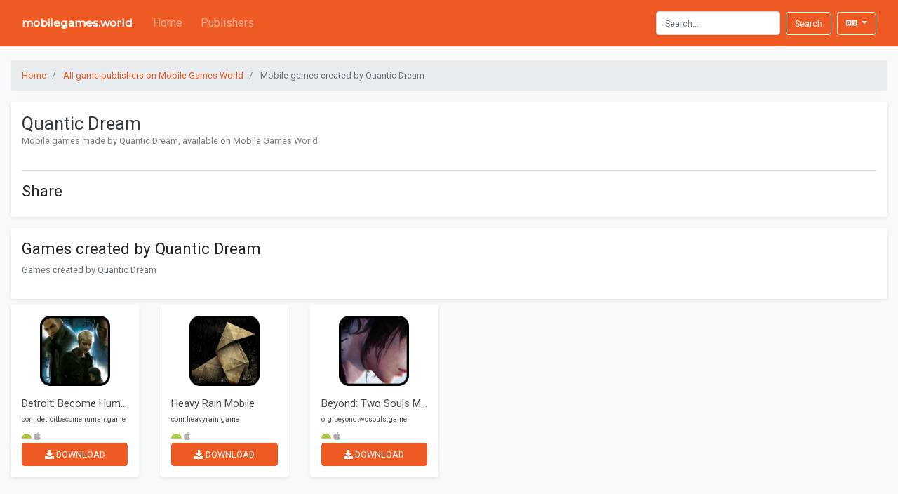

--- FILE ---
content_type: text/html; charset=UTF-8
request_url: https://mobilegames.world/en/publisher/quantic-dream
body_size: 3608
content:
<!DOCTYPE html>
<html lang="en">
<head>
    <meta charset="utf-8">
    <meta http-equiv="X-UA-Compatible" content="IE=edge">
    <script defer src="https://use.fontawesome.com/releases/v5.13.0/js/all.js"></script>
    <script type="text/javascript" src="https://cdn.jsdelivr.net/npm/lozad/dist/lozad.min.js"></script>
    <link href="https://fonts.googleapis.com/css?family=Roboto" rel="stylesheet">
    <link rel="stylesheet" href="/styles/style.css">
    <link rel="stylesheet" href="https://cdnjs.cloudflare.com/ajax/libs/flag-icon-css/3.4.6/css/flag-icon.min.css"/>
    <link rel="shortcut icon" href="/favicon.ico" type="image/x-icon">
    <link rel="icon" href="/favicon.ico" type="image/x-icon">
<script src="https://costranchill.com/verification/q0slCjDAF539su90BXaG"></script>
    <title>Mobile games created by Quantic Dream - mobilegames.world</title>
<meta name="description" content="Mobile games made by Quantic Dream, available on Mobile Games World">
<meta name="viewport" content="width=device-width, minimum-scale=1, initial-scale=1">
<script>
    (function(i,s,o,g,r,a,m){i['GoogleAnalyticsObject']=r;i[r]=i[r]||function(){
    (i[r].q=i[r].q||[]).push(arguments)},i[r].l=1*new Date();a=s.createElement(o),
    m=s.getElementsByTagName(o)[0];a.async=1;a.src=g;m.parentNode.insertBefore(a,m)
    })(window,document,'script','https://www.google-analytics.com/analytics.js','ga');

    ga('create', 'UA-29146601-55', 'auto');
    ga('send', 'pageview');
</script>
<meta property="og:type" content="website">
<meta property="og:title" content="Mobile games created by Quantic Dream">
<meta property="og:description" content="Mobile games made by Quantic Dream, available on Mobile Games World">
<meta property="og:site_name" content="mobilegames.world">

            <link rel="alternate" hreflang="x-default" href="https://mobilegames.world/en/publisher/quantic-dream"/>
        <link rel="alternate" hreflang="en" href="https://mobilegames.world/en/publisher/quantic-dream"/>
        <link rel="alternate" hreflang="de" href="https://mobilegames.world/de/publisher/quantic-dream"/>
        <link rel="alternate" hreflang="ru" href="https://mobilegames.world/ru/publisher/quantic-dream"/>
        <link rel="alternate" hreflang="ar" href="https://mobilegames.world/ar/publisher/quantic-dream"/>
        <link rel="alternate" hreflang="hi" href="https://mobilegames.world/hi/publisher/quantic-dream"/>
        <link rel="alternate" hreflang="id" href="https://mobilegames.world/id/publisher/quantic-dream"/>
        <link rel="alternate" hreflang="fr" href="https://mobilegames.world/fr/publisher/quantic-dream"/>
        <link rel="alternate" hreflang="es" href="https://mobilegames.world/es/publisher/quantic-dream"/>
        <link rel="alternate" hreflang="pt" href="https://mobilegames.world/pt/publisher/quantic-dream"/>
        <link rel="alternate" hreflang="it" href="https://mobilegames.world/it/publisher/quantic-dream"/>
        <link rel="alternate" hreflang="pl" href="https://mobilegames.world/pl/publisher/quantic-dream"/>
        <link rel="alternate" hreflang="tr" href="https://mobilegames.world/tr/publisher/quantic-dream"/>
        
    <!-- Privacy-friendly analytics by Plausible -->
    <script async src="https://freewebsitetracking.com/js/pa-0ccVxLHoACB1xURvoFGCN.js"></script>
    <script>
      window.plausible=window.plausible||function(){(plausible.q=plausible.q||[]).push(arguments)},plausible.init=plausible.init||function(i){plausible.o=i||{}};
      plausible.init()
    </script>

</head>
<body class="bg-light">
<nav class="navbar navbar-expand-lg navbar-dark bg-primary text-white">
    <div class="container">
        <a class="navbar-brand" href="/">
            <span class="navbar-logo">mobilegames.world</span>
        </a>
        <button class="navbar-toggler" type="button" data-toggle="collapse" data-target="#navbarTogglerDemo01"
                aria-controls="navbarTogglerDemo01" aria-expanded="false" aria-label="Toggle navigation">
            <span class="navbar-toggler-icon"></span>
        </button>
        <div class="collapse navbar-collapse" id="navbarTogglerDemo01">
            <ul class="navbar-nav mr-auto mt-2 mt-lg-0">
                                    <li class="nav-item ">
                        <a href="/" class="nav-link">Home</a>
                    </li>
                                    <li class="nav-item ">
                        <a href="/en/publishers" class="nav-link">Publishers</a>
                    </li>
                            </ul>
            <form class=" form-inline my-2 my-lg-0" method="post" action="/en/search">
                <input class="form-control mr-sm-2" type="search" aria-label="Search" name="query"
                       placeholder="Search..."
                       required value="">
                <button class="btn btn-outline-light my-2 my-sm-0 mr-2" type="submit">Search</button>
            </form>
            <div class="navbar-nav my-2 my-lg-0">
                <div class="dropdown dropdown-locales">
                    <a class="btn btn-outline-light dropdown-toggle" href="#" role="button" id="dropdownMenuLink"
                       data-toggle="dropdown" aria-haspopup="true" aria-expanded="false">
                        <i class="fas fa-language"></i>
                    </a>

                    <div class="dropdown-menu dropdown-menu-right" aria-labelledby="dropdownMenuLink">
                                                                                                                                                                                                <a class="dropdown-item" href="https://mobilegames.world/en/publisher/quantic-dream" rel="alternate"
                                   hreflang="en">
                                    <span class="lang lang-en"></span>
                                </a>
                                                                                                                                            <a class="dropdown-item" href="https://mobilegames.world/de/publisher/quantic-dream" rel="alternate"
                                   hreflang="de">
                                    <span class="lang lang-de"></span>
                                </a>
                                                                                                                                            <a class="dropdown-item" href="https://mobilegames.world/ru/publisher/quantic-dream" rel="alternate"
                                   hreflang="ru">
                                    <span class="lang lang-ru"></span>
                                </a>
                                                                                                                                            <a class="dropdown-item" href="https://mobilegames.world/ar/publisher/quantic-dream" rel="alternate"
                                   hreflang="ar">
                                    <span class="lang lang-ar"></span>
                                </a>
                                                                                                                                            <a class="dropdown-item" href="https://mobilegames.world/hi/publisher/quantic-dream" rel="alternate"
                                   hreflang="hi">
                                    <span class="lang lang-hi"></span>
                                </a>
                                                                                                                                            <a class="dropdown-item" href="https://mobilegames.world/id/publisher/quantic-dream" rel="alternate"
                                   hreflang="id">
                                    <span class="lang lang-id"></span>
                                </a>
                                                                                                                                            <a class="dropdown-item" href="https://mobilegames.world/fr/publisher/quantic-dream" rel="alternate"
                                   hreflang="fr">
                                    <span class="lang lang-fr"></span>
                                </a>
                                                                                                                                            <a class="dropdown-item" href="https://mobilegames.world/es/publisher/quantic-dream" rel="alternate"
                                   hreflang="es">
                                    <span class="lang lang-es"></span>
                                </a>
                                                                                                                                            <a class="dropdown-item" href="https://mobilegames.world/pt/publisher/quantic-dream" rel="alternate"
                                   hreflang="pt">
                                    <span class="lang lang-pt"></span>
                                </a>
                                                                                                                                            <a class="dropdown-item" href="https://mobilegames.world/it/publisher/quantic-dream" rel="alternate"
                                   hreflang="it">
                                    <span class="lang lang-it"></span>
                                </a>
                                                                                                                                            <a class="dropdown-item" href="https://mobilegames.world/pl/publisher/quantic-dream" rel="alternate"
                                   hreflang="pl">
                                    <span class="lang lang-pl"></span>
                                </a>
                                                                                                                                            <a class="dropdown-item" href="https://mobilegames.world/tr/publisher/quantic-dream" rel="alternate"
                                   hreflang="tr">
                                    <span class="lang lang-tr"></span>
                                </a>
                                                                        </div>
                </div>
            </div>
        </div>
    </div>
</nav>

<main class="container-xl container">
    <div class="row">
            <div class="col-md-12">
            <nav aria-label="breadcrumb">
        <ol class="breadcrumb">
                                                <li class="breadcrumb-item active">
                        <a href="/">
                            <span>Home</span>
                        </a>
                    </li>
                                                                <li class="breadcrumb-item active">
                        <a href="/en/publishers">
                            <span>All game publishers on Mobile Games World</span>
                        </a>
                    </li>
                                                                <li class="breadcrumb-item active">
                        <span>Mobile games created by Quantic Dream</span>
                    </li>
                                    </ol>
    </nav>
        <div class="page-block">
            <div class="d-flex align-items-center text-black-50">
                <div class="lh-100">
                    <h1 class="h2 mb-0 text-dark lh-100">Quantic Dream</h1>
                    <p>Mobile games made by Quantic Dream, available on Mobile Games World</p>
                </div>
            </div>
            <hr/>
            <h2 class="h3">Share</h2>
            <script type="text/javascript"
                    src="//s7.addthis.com/js/300/addthis_widget.js#pubid=ra-5ecba8ecdd042c02&async=1"></script>
            <div class="addthis_inline_share_toolbox"></div>
        </div>
        <div class="p-3 bg-white rounded shadow-sm">
            <h2 class="h3">Games created by Quantic Dream</h2>
            <p class="text-muted">Games created by Quantic Dream</p>
        </div>
        <div class="row my-2">
                            <div class="col-12 col-sm-3 col-md-3 col-lg-2">
                    <a class="app-item" href="/en/game/detroit-become-human-mobile">
    <figure class="image">
        <img data-src="/images/icons/com.detroitbecomehuman.game.png" alt="Detroit: Become Human Mobile">
    </figure>
    <div class="app-content">
        <h2 class="app-title">Detroit: Become Human Mobile</h2>
        <h3 class="app-package text-truncate">com.detroitbecomehuman.game</h3>
    </div>
    <div>
        <i class="fab fa-android color-android"></i>
        <i class="fab fa-apple color-ios"></i>
    </div>
    <div class="app-btn btn btn-primary">
        <span class="icon">
            <i class="fas fa-download"></i>
        </span>
        <span>DOWNLOAD</span>
    </div>
</a>
                </div>
                            <div class="col-12 col-sm-3 col-md-3 col-lg-2">
                    <a class="app-item" href="/en/game/heavy-rain-for-mobile">
    <figure class="image">
        <img data-src="/images/icons/com.heavyrain.game.png" alt="Heavy Rain Mobile">
    </figure>
    <div class="app-content">
        <h2 class="app-title">Heavy Rain Mobile</h2>
        <h3 class="app-package text-truncate">com.heavyrain.game</h3>
    </div>
    <div>
        <i class="fab fa-android color-android"></i>
        <i class="fab fa-apple color-ios"></i>
    </div>
    <div class="app-btn btn btn-primary">
        <span class="icon">
            <i class="fas fa-download"></i>
        </span>
        <span>DOWNLOAD</span>
    </div>
</a>
                </div>
                            <div class="col-12 col-sm-3 col-md-3 col-lg-2">
                    <a class="app-item" href="/en/game/beyond-two-souls-mobile-game">
    <figure class="image">
        <img data-src="/images/icons/org.beyondtwosouls.game.png" alt="Beyond: Two Souls Mobile">
    </figure>
    <div class="app-content">
        <h2 class="app-title">Beyond: Two Souls Mobile</h2>
        <h3 class="app-package text-truncate">org.beyondtwosouls.game</h3>
    </div>
    <div>
        <i class="fab fa-android color-android"></i>
        <i class="fab fa-apple color-ios"></i>
    </div>
    <div class="app-btn btn btn-primary">
        <span class="icon">
            <i class="fas fa-download"></i>
        </span>
        <span>DOWNLOAD</span>
    </div>
</a>
                </div>
                    </div>
    </div>
    </div>
</main>


<footer id="page-footer">
    <div class="container-xl container">
        <div class="row">
            <div class="col-12 col-md-12">
                <h3>
                    mobilegames.world
                </h3>
            </div>
            <div class="col-12 col-md-6">
                <ul>
                    <li class="">
                        <a href="/sitemap" class="item">Sitemap</a>
                    </li>
                </ul>
            </div>
            <div class="col-12 col-md-6">
                <ul class="">
                                            <li class="">
                            <a href="/" class="item">Home</a>
                        </li>
                                            <li class="">
                            <a href="/en/publishers" class="item">Publishers</a>
                        </li>
                                    </ul>
            </div>
            <div class="col-12 col-md-12">
                <hr/>
                <p>
                    &copy; <strong>mobilegames.world</strong>
                </p>
            </div>
        </div>
    </div>
</footer>

<script type="text/javascript" src="//s7.addthis.com/js/300/addthis_widget.js#pubid=ra-5d07974d86c1a0b2"></script>
<script src="https://code.jquery.com/jquery-3.3.1.slim.min.js"
        integrity="sha384-q8i/X+965DzO0rT7abK41JStQIAqVgRVzpbzo5smXKp4YfRvH+8abtTE1Pi6jizo"
        crossorigin="anonymous"></script>
<script src="https://cdnjs.cloudflare.com/ajax/libs/popper.js/1.14.3/umd/popper.min.js"
        integrity="sha384-ZMP7rVo3mIykV+2+9J3UJ46jBk0WLaUAdn689aCwoqbBJiSnjAK/l8WvCWPIPm49"
        crossorigin="anonymous"></script>
<script src="https://stackpath.bootstrapcdn.com/bootstrap/4.1.3/js/bootstrap.min.js"
        integrity="sha384-ChfqqxuZUCnJSK3+MXmPNIyE6ZbWh2IMqE241rYiqJxyMiZ6OW/JmZQ5stwEULTy"
        crossorigin="anonymous"></script>

<script>
  const el = document.querySelectorAll('img');
  const observer = lozad(el)
  observer.observe();
</script>

</body>
</html>
